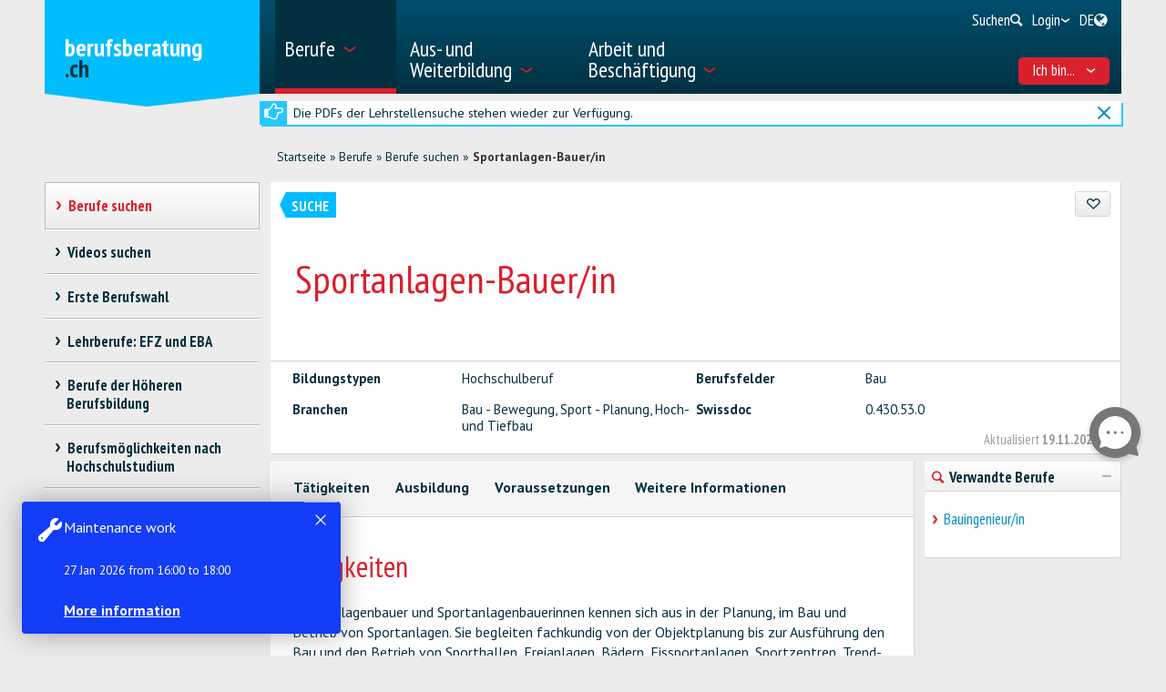

--- FILE ---
content_type: text/html; charset=utf-8
request_url: https://sdbb.ladesk.com/scripts/generateWidget.php?v=5.60.2.20260109105047&t=1769263805&cwid=ly83dwfy
body_size: 7357
content:
<!DOCTYPE html>
<html lang="de">
    <head>
        <meta http-equiv="content-type" content="text/html; charset=utf-8"/>
        <meta http-Equiv="Cache-Control" Content="no-cache"/>
        <meta http-Equiv="Pragma" Content="no-cache"/>
        <meta http-Equiv="Expires" Content="0"/>
        <meta name="robots" content="none"/>
        <meta name="referrer" content="no-referrer">
        <meta name="viewport" content="width=device-width, initial-scale=1, maximum-scale=1">
        <title></title>
                    <link href="/themes/contact/ascent/contact.css?v=5.60.2.20260109105047" rel="stylesheet" type="text/css"/>
                    <link href="/static/webpack/liveagent-common-bundle/bundle.e3f8621f3498fb9699e2.css" rel="stylesheet" type="text/css"/>
                                            <style>
                    .ContactHeader {height:219px;}
.ContactBody {top:219px;}

  .CloseButton {background:url('/themes/contact/_common_templates/img/form-cross-black.svg') no-repeat; opacity:0.6; background-size:contain;}
  .CloseButton:hover {opacity:0.9;}
body {font-family:"Lucida grande","Lucida Sans Unicode",Arial, Verdana;}
input, textarea {font-family:Arial,Verdana,Helvetica,Geneva,sans-serif;}
.SuggestionVotesBox .Status {font-family:Arial,Verdana;}body::-webkit-scrollbar {
    -webkit-appearance: none;
    width: 12px;
    height: 12px;
    border-radius: 10px;
    background-color: rgba(200, 200, 200, 0.3);
    -webkit-box-shadow: inset 1px 1px 2px rgba(0, 0, 0, 0.25), inset 0 -1px 0 rgba(0, 0, 0, 0.07);
}
body::-webkit-scrollbar-thumb {
    background-color: rgba(0, 0, 0, 0.2);
    border-radius: 10px;
    -webkit-box-shadow: 0 1px 2px rgba(0, 0, 0, 0.1);
}
body::-webkit-scrollbar-button {
    width: 0;
    height: 0;
    display: none;
}
body::-webkit-scrollbar-corner {
    background-color: transparent;
}

.Button.Send:before,
.Button.Chat:before,
.Button.Call:before {
    content: url('data:image/svg+xml,%3Csvg%20xmlns%3D%22http%3A%2F%2Fwww.w3.org%2F2000%2Fsvg%22%20xmlns%3Axlink%3D%22http%3A%2F%2Fwww.w3.org%2F1999%2Fxlink%22%20x%3D%220px%22%20y%3D%220px%22%0A%09%20viewBox%3D%220%200%20100%20100%22%20enable-background%3D%22new%200%200%20100%20100%22%20xml%3Aspace%3D%22preserve%22%3E%0A%3Cstyle%20type%3D%22text%2Fcss%22%3E%0A%09.st0%7Bfill%3A%23085A8A%3B%7D%0A%3C%2Fstyle%3E%09%20%0A%3Cpolygon%20class%3D%22st0%22%20points%3D%2235.1%2C37.2%2035.1%2C47.2%2056.4%2C50%2035.1%2C52.8%2035.1%2C62.8%2064.9%2C50%20%22%2F%3E%0A%3C%2Fsvg%3E');
    border-color:#085A8A;
}

.Button.Send:after,
.Button.Chat:after,
.Button.Call:after {
    background: #085A8A;
    content: url('/themes/contact/ascent/img/form-arrow-send.svg');
}

.Button.SuccessCloseButton:before {
    content: url('data:image/svg+xml,%3Csvg%20xmlns%3D%22http%3A%2F%2Fwww.w3.org%2F2000%2Fsvg%22%20xmlns%3Axlink%3D%22http%3A%2F%2Fwww.w3.org%2F1999%2Fxlink%22%20x%3D%220px%22%20y%3D%220px%22%0A%09%20viewBox%3D%220%200%2016%2016%22%20style%3D%22enable-background%3Anew%200%200%2016%2016%3B%22%20xml%3Aspace%3D%22preserve%22%3E%0A%3Cstyle%20type%3D%22text%2Fcss%22%3E%0A%09.st0%7Bfill%3A%23085A8A%3B%7D%0A%3C%2Fstyle%3E%0A%3Cg%3E%0A%09%3Cpath%20class%3D%22st0%22%20d%3D%22M16%2C1.6L14.4%2C0L8%2C6.4L1.6%2C0L0%2C1.6L6.4%2C8L0%2C14.4L1.6%2C16L8%2C9.6l6.4%2C6.4l1.6-1.6L9.6%2C8L16%2C1.6z%22%2F%3E%0A%3C%2Fg%3E%0A%3C%2Fsvg%3E');
}

.Button.SuccessCloseButton:after {
    background: #085A8A;
    content: url('data:image/svg+xml,%3Csvg%20xmlns%3D%22http%3A%2F%2Fwww.w3.org%2F2000%2Fsvg%22%20xmlns%3Axlink%3D%22http%3A%2F%2Fwww.w3.org%2F1999%2Fxlink%22%20x%3D%220px%22%20y%3D%220px%22%0A%09%20viewBox%3D%220%200%2016%2016%22%20style%3D%22enable-background%3Anew%200%200%2016%2016%3B%22%20xml%3Aspace%3D%22preserve%22%3E%0A%3Cstyle%20type%3D%22text%2Fcss%22%3E%0A%09.st0%7Bfill%3A%23ffffff%3B%7D%0A%3C%2Fstyle%3E%0A%3Cg%3E%0A%09%3Cpath%20class%3D%22st0%22%20d%3D%22M16%2C1.6L14.4%2C0L8%2C6.4L1.6%2C0L0%2C1.6L6.4%2C8L0%2C14.4L1.6%2C16L8%2C9.6l6.4%2C6.4l1.6-1.6L9.6%2C8L16%2C1.6z%22%2F%3E%0A%3C%2Fg%3E%0A%3C%2Fsvg%3E');
}

.spaceShadow {
	background: #085A8A;
	background: -webkit-linear-gradient(bottom left,#085A8A,#085A8A);
	background: -o-linear-gradient(right top,#085A8A,#085A8A);
	background: -moz-linear-gradient(right top,#085A8A,#085A8A);
	background: linear-gradient(to right top,#085A8A,#085A8A);
	
}
.CloseButton:after {
	background: url('data:image/svg+xml,%3Csvg%20xmlns%3D%22http%3A%2F%2Fwww.w3.org%2F2000%2Fsvg%22%20xmlns%3Axlink%3D%22http%3A%2F%2Fwww.w3.org%2F1999%2Fxlink%22%20x%3D%220px%22%20y%3D%220px%22%0A%09%20viewBox%3D%220%200%2016%2016%22%20style%3D%22enable-background%3Anew%200%200%2016%2016%3B%22%20xml%3Aspace%3D%22preserve%22%3E%0A%3Cstyle%20type%3D%22text%2Fcss%22%3E%0A%09.st0%7Bfill%3A%23FFFFFF%3B%7D%0A%3C%2Fstyle%3E%0A%3Cg%3E%0A%09%3Cpath%20class%3D%22st0%22%20d%3D%22M16%2C1.6L14.4%2C0L8%2C6.4L1.6%2C0L0%2C1.6L6.4%2C8L0%2C14.4L1.6%2C16L8%2C9.6l6.4%2C6.4l1.6-1.6L9.6%2C8L16%2C1.6z%22%2F%3E%0A%3C%2Fg%3E%0A%3C%2Fsvg%3E') no-repeat center center / contain;
}
.InputFileView .DiscardButton {
	background: url('data:image/svg+xml,%3Csvg%20xmlns%3D%22http%3A%2F%2Fwww.w3.org%2F2000%2Fsvg%22%20xmlns%3Axlink%3D%22http%3A%2F%2Fwww.w3.org%2F1999%2Fxlink%22%20x%3D%220px%22%20y%3D%220px%22%0A%09%20viewBox%3D%220%200%2016%2016%22%20style%3D%22enable-background%3Anew%200%200%2016%2016%3B%22%20xml%3Aspace%3D%22preserve%22%3E%0A%3Cstyle%20type%3D%22text%2Fcss%22%3E%0A%09.st0%7Bfill%3A%23FFFFFF%3B%7D%0A%3C%2Fstyle%3E%0A%3Cg%3E%0A%09%3Cpath%20class%3D%22st0%22%20d%3D%22M16%2C1.6L14.4%2C0L8%2C6.4L1.6%2C0L0%2C1.6L6.4%2C8L0%2C14.4L1.6%2C16L8%2C9.6l6.4%2C6.4l1.6-1.6L9.6%2C8L16%2C1.6z%22%2F%3E%0A%3C%2Fg%3E%0A%3C%2Fsvg%3E') no-repeat center center / contain;
}
.g-ListBoxButton {
	background: url('data:image/svg+xml,%3Csvg%20xmlns%3D%22http%3A%2F%2Fwww.w3.org%2F2000%2Fsvg%22%20xmlns%3Axlink%3D%22http%3A%2F%2Fwww.w3.org%2F1999%2Fxlink%22%20x%3D%220px%22%20y%3D%220px%22%0A%09%20viewBox%3D%220%200%2016%2016%22%20enable-background%3D%22new%200%200%2016%2016%22%20xml%3Aspace%3D%22preserve%22%3E%0A%3Cg%3E%0A%09%3Cpolygon%20fill%3D%22%23FFFFFF%22%20points%3D%220%2C4%208%2C12%2016%2C4%20%09%22%2F%3E%0A%3C%2Fg%3E%0A%3C%2Fsvg%3E') no-repeat;
}
.KbSidePanel-icon, .PopupPanelClose {
	background: url('data:image/svg+xml,%3Csvg%20xmlns%3D%22http%3A%2F%2Fwww.w3.org%2F2000%2Fsvg%22%20xmlns%3Axlink%3D%22http%3A%2F%2Fwww.w3.org%2F1999%2Fxlink%22%20x%3D%220px%22%20y%3D%220px%22%0A%09%20viewBox%3D%220%200%2016%2016%22%20enable-background%3D%22new%200%200%2016%2016%22%20xml%3Aspace%3D%22preserve%22%3E%0A%3Cg%20opacity%3D%220.5%22%3E%0A%09%3Cpath%20fill%3D%22%23FFFFFF%22%20d%3D%22M12.8%2C1.6L11.2%2C0l-8%2C8l8%2C8l1.6-1.6L6.4%2C8L12.8%2C1.6z%22%2F%3E%0A%3C%2Fg%3E%0A%3C%2Fsvg%3E') no-repeat center center;
}
.PopupPanelClose:hover{background-position: center center}
.PopOutButton {
	background:url('data:image/svg+xml,%3Csvg%20version%3D%221.1%22%20id%3D%22Layer_1%22%20xmlns%3D%22http%3A%2F%2Fwww.w3.org%2F2000%2Fsvg%22%20xmlns%3Axlink%3D%22http%3A%2F%2Fwww.w3.org%2F1999%2Fxlink%22%20x%3D%220px%22%20y%3D%220px%22%0A%09%20viewBox%3D%220%200%2016%2016%22%20enable-background%3D%22new%200%200%2016%2016%22%20xml%3Aspace%3D%22preserve%22%3E%0A%3Cstyle%3E%0A%20.st0%20%7Bfill%3A%23FFFFFF%7D%0A%3C%2Fstyle%3E%0A%3Cg%3E%0A%09%3Cpath%20class%3D%22st0%22%20d%3D%22M13.8%2C13.4H2.6V2.2h5.6V0.6H2.6C1.7%2C0.6%2C1%2C1.3%2C1%2C2.2v11.2C1%2C14.3%2C1.7%2C15%2C2.6%2C15h11.2c0.9%2C0%2C1.6-0.7%2C1.6-1.6V7.8h-1.6V13.4z%0A%09%09%20M9.8%2C0.6v1.6h2.9L4.8%2C10L6%2C11.2l7.8-7.8v2.9h1.6V0.6H9.8z%20M9.8%2C0.6%22%2F%3E%0A%3C%2Fg%3E%0A%3C%2Fsvg%3E') no-repeat center center;
}
.PopOutButton:hover {background-position: center center}

.E_KbArticleBody {font-size: 14px;margin:0;color:#fff}
.KBPadding {padding: 20px 50px; word-wrap: break-word;}

.KbResult:hover {
	background-color: #085A8A;
	border-top: 1px solid #085A8A;
	border-bottom: 1px solid #085A8A;
}
#kbCounter {background: #085A8A; color: #fff}
.Kb-counterWithKb {border-color:#085A8A;}
.Kb-counterWithKb:before {background: url('data:image/svg+xml,%3Csvg%20xmlns%3D%22http%3A%2F%2Fwww.w3.org%2F2000%2Fsvg%22%20xmlns%3Axlink%3D%22http%3A%2F%2Fwww.w3.org%2F1999%2Fxlink%22%20x%3D%220px%22%20y%3D%220px%22%0A%09%20viewBox%3D%220%200%2016%2016%22%20style%3D%22enable-background%3Anew%200%200%2016%2016%3B%22%20xml%3Aspace%3D%22preserve%22%3E%0A%3Cstyle%20type%3D%22text%2Fcss%22%3E%0A%09.st0%7Bfill%3A%23085A8A%3B%7D%0A%3C%2Fstyle%3E%0A%3Cg%3E%0A%09%3Cg%3E%0A%09%09%3Cpath%20class%3D%22st0%22%20d%3D%22M2.9%2C8.8v2.9L8%2C14.5l5.1-2.7V8.8L8%2C11.7L2.9%2C8.8z%20M8%2C1.5L0%2C5.8l8%2C4.3l6.5-3.6v5.1H16V5.8L8%2C1.5z%22%2F%3E%0A%09%3C%2Fg%3E%0A%3C%2Fg%3E%0A%3C%2Fsvg%3E') no-repeat center center;}
.g-ListBoxPopup .g-TableRow, 
.ContentPanel .DataPanel {color:#085A8A; background: #fff}
.g-ListBoxPopup .g-TableRow-focused, 
.g-ListBoxPopup .g-TableRow-focused:first-child {color: #FFF; background: #085A8A !important}
.g-ListBoxPopup {border-color: #fff;background: #fff;}
.g-ListBoxPopup .g-TableRow {border-color: rgba(255,255,255,0.5)}
/*img {max-width: 100%;height: auto}*/
.Avatar.AvatarUnknown {background:url('data:image/svg+xml,%3Csvg%20xmlns%3D%22http%3A%2F%2Fwww.w3.org%2F2000%2Fsvg%22%20xmlns%3Axlink%3D%22http%3A%2F%2Fwww.w3.org%2F1999%2Fxlink%22%20x%3D%220px%22%20y%3D%220px%22%0A%09%20viewBox%3D%220%200%2016%2016%22%20style%3D%22enable-background%3Anew%200%200%2016%2016%3B%22%20xml%3Aspace%3D%22preserve%22%3E%0A%20%3Cstyle%20type%3D%22text%2Fcss%22%3E%0A%09.st0%7Bfill%3A%23FFFFFF%7D%09%0A%3C%2Fstyle%3E%0A%3Cg%3E%0A%09%3Cpath%20class%3D%22st0%22%20d%3D%22M15.5%2C14.8l-0.7-2.5c0-0.1-0.1-0.1-0.1-0.1c-0.4-1.4-1.6-2.4-2.9-2.8l-0.2%2C0c-0.3-0.1-0.7%2C0-0.9%2C0.3%0A%09%09C10%2C10.4%2C9%2C10.5%2C8%2C10.5c-1%2C0-2-0.1-2.7-0.9C5%2C9.3%2C4.7%2C9.2%2C4.4%2C9.3L4.1%2C9.4c-1.1%2C0.3-1.9%2C0.9-2.5%2C1.8l-0.3%2C0.7%0A%09%09c-0.1%2C0.1-0.1%2C0.2-0.1%2C0.4l-0.7%2C2.5c-0.1%2C0.3%2C0%2C0.6%2C0.2%2C0.8C0.8%2C15.9%2C1.1%2C16%2C1.4%2C16h13.2c0.3%2C0%2C0.6-0.1%2C0.8-0.4%0A%09%09C15.6%2C15.4%2C15.6%2C15.1%2C15.5%2C14.8z%22%2F%3E%0A%09%3Cpath%20class%3D%22st0%22%20d%3D%22M8.1%2C9.3c2%2C0%2C3.9-2.5%2C3.9-5.4c0%2C0%2C0%2C0%2C0-0.1C12%2C1.7%2C10.3%2C0%2C8.1%2C0C6.7%2C0%2C5.5%2C0.7%2C4.9%2C1.8L4.5%2C2.4c-0.2%2C0.5-0.3%2C1-0.3%2C1.5%0A%09%09c0%2C0%2C0%2C0%2C0%2C0.1C4.3%2C6.9%2C6%2C9.3%2C8.1%2C9.3z%20M11.3%2C3.9C11.3%2C3.9%2C11.3%2C3.9%2C11.3%2C3.9c0%2C2.6-1.5%2C4.8-3.2%2C4.8c-1.6%2C0-3.1-2-3.2-4.5%0A%09%09c0.4%2C0.1%2C0.9%2C0.1%2C1.3%2C0.1c0.7%2C0%2C1.3-0.1%2C1.9-0.3C8.6%2C3.8%2C9%2C3.4%2C9.3%2C3c0.4%2C0.4%2C1%2C0.6%2C1.5%2C0.6c0.1%2C0%2C0.3%2C0%2C0.4-0.1%0A%09%09C11.3%2C3.7%2C11.3%2C3.8%2C11.3%2C3.9z%22%2F%3E%0A%3C%2Fg%3E%0A%3C%2Fsvg%3E') no-repeat center center;}
.FilePreview:before {background:url('data:image/svg+xml,%3Csvg%20xmlns%3D%22http%3A%2F%2Fwww.w3.org%2F2000%2Fsvg%22%20xmlns%3Axlink%3D%22http%3A%2F%2Fwww.w3.org%2F1999%2Fxlink%22%20x%3D%220px%22%20y%3D%220px%22%0A%09%20viewBox%3D%220%200%2016%2016%22%20style%3D%22enable-background%3Anew%200%200%2016%2016%3B%22%20xml%3Aspace%3D%22preserve%22%3E%0A%3Cstyle%20type%3D%22text%2Fcss%22%3E%0A%20%20.st0%20%7Bfill%3A%23FFFFFF%7D%0A%3C%2Fstyle%3E%0A%3Cg%3E%0A%09%3Cpath%20class%3D%22st0%22%20d%3D%22M14.5%2C5.1L14.5%2C5.1c0%2C0%2C0-0.1%2C0-0.1c0%2C0%2C0%2C0%2C0%2C0c0%2C0-0.1-0.1-0.1-0.1L9.6%2C0.2c0%2C0-0.1-0.1-0.1-0.1c0%2C0%2C0%2C0%2C0%2C0%0A%09%09C9.4%2C0%2C9.3%2C0%2C9.2%2C0H2.1C1.8%2C0%2C1.5%2C0.3%2C1.5%2C0.6v14.8c0%2C0.3%2C0.3%2C0.6%2C0.6%2C0.6h11.8c0.3%2C0%2C0.6-0.3%2C0.6-0.6V5.3%0A%09%09C14.5%2C5.2%2C14.5%2C5.2%2C14.5%2C5.1L14.5%2C5.1z%20M12.5%2C4.7H9.8V2l1.4%2C1.4L12.5%2C4.7z%20M2.7%2C14.8V1.2h6v4.1c0%2C0.3%2C0.3%2C0.6%2C0.6%2C0.6h4.1v9H2.7z%0A%09%09%20M2.7%2C14.8%22%2F%3E%0A%3C%2Fg%3E%0A%3C%2Fsvg%3E') no-repeat center center;}
.DepartmentOffline .AcceptIcon:before {background: url('data:image/svg+xml,%3Csvg%20xmlns%3D%22http%3A%2F%2Fwww.w3.org%2F2000%2Fsvg%22%20xmlns%3Axlink%3D%22http%3A%2F%2Fwww.w3.org%2F1999%2Fxlink%22%20x%3D%220px%22%20y%3D%220px%22%0A%09%20viewBox%3D%220%200%2016%2011.7%22%20xml%3Aspace%3D%22preserve%22%3E%0A%3Cstyle%20type%3D%22text%2Fcss%22%3E.st0%20%7Bfill%3A%23085A8A%7D%3C%2Fstyle%3E%0A%3Cg%3E%0A%09%09%3Cpath%20class%3D%22st0%22%20d%3D%22M16%2C10.8c0-0.1%2C0-0.1%2C0-0.2V1.1c0-0.1%2C0-0.2%2C0-0.2l-5.5%2C4.9L16%2C10.8z%22%2F%3E%0A%09%09%3Cpath%20class%3D%22st0%22%20d%3D%22M8%2C8.1L6.4%2C6.7l-5.6%2C5h14.3l-5.6-5L8%2C8.1z%22%2F%3E%0A%09%09%3Cpath%20class%3D%22st0%22%20d%3D%22M0.9%2C0L8%2C6.4L15.1%2C0h-0.1H0.9L0.9%2C0z%22%2F%3E%0A%09%09%3Cpath%20class%3D%22st0%22%20d%3D%22M0%2C0.9C0%2C1%2C0%2C1.1%2C0%2C1.1v9.4c0%2C0.1%2C0%2C0.1%2C0%2C0.2l5.5-4.9L0%2C0.9z%22%2F%3E%0A%3C%2Fg%3E%0A%3C%2Fsvg%3E') no-repeat;}
.DepartmentOnline .AcceptIcon:before {background: url('data:image/svg+xml,%3Csvg%20xmlns%3D%22http%3A%2F%2Fwww.w3.org%2F2000%2Fsvg%22%20xmlns%3Axlink%3D%22http%3A%2F%2Fwww.w3.org%2F1999%2Fxlink%22%20x%3D%220px%22%20y%3D%220px%22%0A%09%20viewBox%3D%220%200%2016%2016%22%20xml%3Aspace%3D%22preserve%22%3E%0A%3Cstyle%20type%3D%22text%2Fcss%22%3E%0A%09.st0%7Bfill%3A%23085A8A%3B%7D%0A%3C%2Fstyle%3E%0A%3Cg%3E%0A%09%3Cg%3E%0A%09%09%3Cpath%20class%3D%22st0%22%20d%3D%22M15.2%2C3.2h-1.6v7.2H3.2V12c0%2C0.4%2C0.3%2C0.8%2C0.7%2C0.8H4h8.8L16%2C16V4C16%2C3.6%2C15.7%2C3.2%2C15.2%2C3.2%0A%09%09%09C15.3%2C3.2%2C15.2%2C3.2%2C15.2%2C3.2z%20M12%2C8V0.8C12%2C0.4%2C11.7%2C0%2C11.3%2C0h-0.1H0.8C0.4%2C0%2C0%2C0.3%2C0%2C0.7v0.1V12l3.2-3.2h8C11.6%2C8.8%2C12%2C8.5%2C12%2C8%0A%09%09%09C12%2C8.1%2C12%2C8%2C12%2C8z%22%2F%3E%0A%09%3C%2Fg%3E%0A%3C%2Fg%3E%0A%3C%2Fsvg%3E') no-repeat;}
.DepartmentOffline.g-TableRow-focused .AcceptIcon:before {background: url('data:image/svg+xml,%3Csvg%20xmlns%3D%22http%3A%2F%2Fwww.w3.org%2F2000%2Fsvg%22%20xmlns%3Axlink%3D%22http%3A%2F%2Fwww.w3.org%2F1999%2Fxlink%22%20x%3D%220px%22%20y%3D%220px%22%0A%09%20viewBox%3D%220%200%2016%2011.7%22%20xml%3Aspace%3D%22preserve%22%3E%0A%3Cstyle%20type%3D%22text%2Fcss%22%3E.st0%20%7Bfill%3A%23FFFFFF%7D%3C%2Fstyle%3E%0A%3Cg%3E%0A%09%09%3Cpath%20class%3D%22st0%22%20d%3D%22M16%2C10.8c0-0.1%2C0-0.1%2C0-0.2V1.1c0-0.1%2C0-0.2%2C0-0.2l-5.5%2C4.9L16%2C10.8z%22%2F%3E%0A%09%09%3Cpath%20class%3D%22st0%22%20d%3D%22M8%2C8.1L6.4%2C6.7l-5.6%2C5h14.3l-5.6-5L8%2C8.1z%22%2F%3E%0A%09%09%3Cpath%20class%3D%22st0%22%20d%3D%22M0.9%2C0L8%2C6.4L15.1%2C0h-0.1H0.9L0.9%2C0z%22%2F%3E%0A%09%09%3Cpath%20class%3D%22st0%22%20d%3D%22M0%2C0.9C0%2C1%2C0%2C1.1%2C0%2C1.1v9.4c0%2C0.1%2C0%2C0.1%2C0%2C0.2l5.5-4.9L0%2C0.9z%22%2F%3E%0A%3C%2Fg%3E%0A%3C%2Fsvg%3E') no-repeat;}
.DepartmentOnline.g-TableRow-focused .AcceptIcon:before {background: url('data:image/svg+xml,%3Csvg%20xmlns%3D%22http%3A%2F%2Fwww.w3.org%2F2000%2Fsvg%22%20xmlns%3Axlink%3D%22http%3A%2F%2Fwww.w3.org%2F1999%2Fxlink%22%20x%3D%220px%22%20y%3D%220px%22%0A%09%20viewBox%3D%220%200%2016%2016%22%20xml%3Aspace%3D%22preserve%22%3E%0A%3Cstyle%20type%3D%22text%2Fcss%22%3E%0A%09.st0%7Bfill%3A%23FFFFFF%3B%7D%0A%3C%2Fstyle%3E%0A%3Cg%3E%0A%09%3Cg%3E%0A%09%09%3Cpath%20class%3D%22st0%22%20d%3D%22M15.2%2C3.2h-1.6v7.2H3.2V12c0%2C0.4%2C0.3%2C0.8%2C0.7%2C0.8H4h8.8L16%2C16V4C16%2C3.6%2C15.7%2C3.2%2C15.2%2C3.2%0A%09%09%09C15.3%2C3.2%2C15.2%2C3.2%2C15.2%2C3.2z%20M12%2C8V0.8C12%2C0.4%2C11.7%2C0%2C11.3%2C0h-0.1H0.8C0.4%2C0%2C0%2C0.3%2C0%2C0.7v0.1V12l3.2-3.2h8C11.6%2C8.8%2C12%2C8.5%2C12%2C8%0A%09%09%09C12%2C8.1%2C12%2C8%2C12%2C8z%22%2F%3E%0A%09%3C%2Fg%3E%0A%3C%2Fg%3E%0A%3C%2Fsvg%3E') no-repeat;}
/* Masquer la possibilité de joindre un fichier */
.MessageFormFilesWrapper, .MessageArea .DragAndDropFileUploadView {
    display: none !important;

/* Masquer la checkbox «This is a private computer, remember me» */
#rememberMePanel {
    display: none !important;
}

/* Modifier la taille des textes des noms de champs de formulaire  */
.g-FormField2-Label {
    font-size: 100% !important;
}

                </style>
                                        <script src="/static/webpack/liveagent-common-bundle/bundle-374aeb11714fdd5ecc49.esm.js" type="text/javascript" ></script>       
                    <script src="/static/webpack/liveagent-common-bundle/stringutils-dfbf3ef97eb5478a04fc.esm.js" type="text/javascript" ></script>       
                        <script type="text/javascript">
            window.LiveAgentTrackerXD=function(){var e,r,t="LA_POSTMESSAGE",n=1,a=this;return{postMessage:function(e,r,s){if(r){"string"==typeof e&&(e=[e]);var o=t+JSON.stringify(e);s=s||parent,a.postMessage?s.postMessage(o,"*"):s.location=r.replace(/#.*$/,"")+"#"+ +new Date+n+++"&"+o}},receiveMessage:function(n){var s=function(e){try{if(e.data.toString().substr(0,14)!==t)return;var r=e.data.slice(14),a=function(e){var r=e.match(/:\/\/(www[0-9]?\.)?(.[^/:]+)/i);return null!=r&&r.length>2&&"string"==typeof r[2]&&r[2].length>0?r[2]:null},s=new Array;void 0!==n.serverUrl&&null!==n.serverUrl&&""!==n.serverUrl&&s.push(a(n.serverUrl)),void 0!==n.tracker&&null!==n.tracker&&void 0!==n.tracker.url&&null!==n.tracker.url&&""!==n.tracker.url&&s.push(a(n.tracker.url));try{var o=JSON.parse(r,function(e,r){if("string"!=typeof r&&"number"!=typeof r&&!Array.isArray(r))throw new TypeError("Unsupported type");return r})}catch(e){return}(Array.isArray(o)&&0==s.length||-1!=s.indexOf(a(e.origin)))&&n.action.apply(n,o)}catch(e){console.log(e)}};a.postMessage?a.addEventListener?a[s?"addEventListener":"removeEventListener"]("message",s,!1):a[s?"attachEvent":"detachEvent"]("onmessage",s):(e&&clearInterval(e),e=null,s&&(e=setInterval(function(){var e=document.location.hash;e!==r&&(re=/^#?\d+&/,re.test(e)&&(s({data:e.replace(re,"")}),document.location.hash=""),r=document.location.hash)},100)))},receiveMessageFun:function(n){var s=function(e){try{if(e.data.toString().substr(0,14)!==t)return;var r=e.data.slice(14);try{var a=JSON.parse(r,function(e,r){if("string"!=typeof r&&"number"!=typeof r&&!Array.isArray(r))throw new TypeError("Unsupported type");return r})}catch(e){return}n.apply(n,a)}catch(e){console.log(e)}};a.postMessage?a.addEventListener?a[s?"addEventListener":"removeEventListener"]("message",s,!1):a[s?"attachEvent":"detachEvent"]("onmessage",s):(e&&clearInterval(e),e=null,s&&(e=setInterval(function(){var e=document.location.hash;e!==r&&(re=/^#?\d+&/,re.test(e)&&(s({data:e.replace(re,"")}),document.location.hash=""),r=document.location.hash)},100)))}}}();
        </script>       
            
        <script type="text/javascript">window["3883f8ac9f9b3d8fe1ba3589dfc978de"]="[[\"name\",\"value\"],[\"theme\",\"ascent\"],[\"langCode\",\"de\"],[\"title\",\"\"]]";window["d33b61743e1143c00f63cf4ed99de2ab"]="[[\"code\",\"value\"],[\"isStillSetDefaultBranding\",\"N\"],[\"date_time_format\",\"MM\\/d\\/yyyy HH:mm:ss\"],[\"programVersion\",\"5.60.2.20260109105047\"],[\"thousandsseparator\",\"N\"],[\"decimalseparator\",\",\"],[\"dateformat\",\"dd\\/mm\\/yyyy\"],[\"timeformat\",\"HH:mm:ss\"],[\"shorttimeformat\",\"HH:mm\"],[\"serverPort\",\"\"],[\"agentPanelUrl\",\"https:\\/\\/sdbb.ladesk.com\\/agent\\/\"],[\"post_max_size\",205520896],[\"upload_max_filesize\",134217728],[\"allowed_file_types\",\"no\"],[\"chat_routing_time\",10],[\"chat_inactivity_time\",5],[\"call_routing_time\",30],[\"client_debug_logger\",\"\"],[\"jssip_logger_settings\",\"\"],[\"hostedDomain\",\"ladesk.com\"],[\"geoip\",\"Y\"],[\"theme\",\"ascent\"],[\"brandingText\",\"\"],[\"url_hyperlinking\",\"Y\"],[\"affiliate_id\",\"\"],[\"transcript_notification\",\"Y\"],[\"save_visitors\",\"N\"]]";window["6a65c572c20e1f6e5d85ad84ec2ad80c"]="[[\"name\",\"value\"],[\"provide\",\"BFC\"],[\"prefix\",\"\"],[\"extend_kb_suggestions\",\"N\"],[\"formWindowSize\",\"A\"],[\"chatWindowType\",\"E\"]]";window["0e8db77b70c6f74f850a639c4dda6925"]="[[\"formfieldid\",\"code\",\"name\",\"rtype\",\"availablevalues\",\"description\",\"validator\",\"visibility\",\"rstatus\",\"sectionid\",\"formid\",\"rorder\"],[\"name\",\"name\",\"Vorname Name *\",\"T\",null,\"\",null,\"E\",\"M\",\"ly83dwfy\",\"button_ly83dwfy_contactForm\",0],[\"email\",\"email\",\"E-Mail *\",\"T\",null,\"\",null,\"E\",\"M\",\"ly83dwfy\",\"button_ly83dwfy_contactForm\",1],[13675,\"from\",\"Wohnort *\",\"L\",\"[[\\\"id\\\",\\\"name\\\"],[0,\\\"\\\"],[1,\\\"Ausland\\\"],[2,\\\"Aargau\\\"],[3,\\\"Appenzell Ausserrhoden\\\"],[4,\\\"Appenzell Innerrhoden\\\"],[5,\\\"Basel-Landschaft\\\"],[6,\\\"Basel-Stadt\\\"],[7,\\\"Bern\\\"],[8,\\\"Freiburg\\\"],[9,\\\"F\\\\u00fcrstentum Liechtenstein\\\"],[10,\\\"Genf\\\"],[11,\\\"Glarus\\\"],[12,\\\"Graub\\\\u00fcnden\\\"],[13,\\\"Jura\\\"],[14,\\\"Luzern\\\"],[15,\\\"Neuenburg\\\"],[16,\\\"Nidwalden\\\"],[17,\\\"Obwalden\\\"],[18,\\\"Schaffhausen\\\"],[19,\\\"Schwyz\\\"],[20,\\\"Solothurn\\\"],[21,\\\"St. Gallen\\\"],[22,\\\"Tessin\\\"],[23,\\\"Thurgau\\\"],[24,\\\"Uri\\\"],[25,\\\"Waadt\\\"],[26,\\\"Wallis\\\"],[27,\\\"Zug\\\"],[28,\\\"Z\\\\u00fcrich\\\"]]\",\"\",null,\"E\",\"M\",\"ly83dwfy\",\"button_ly83dwfy_contactForm\",2],[\"subject\",\"subject\",\"Thema *\",\"T\",null,\"\",null,\"E\",\"M\",\"ly83dwfy\",\"button_ly83dwfy_contactForm\",3],[\"message\",\"message\",\"Nachricht *\",\"M\",null,\"\",null,\"E\",\"M\",\"ly83dwfy\",\"button_ly83dwfy_contactForm\",4]]";</script> 
    </head>
    <body class="PositionC">
        <iframe src="javascript:''" id="__gwt_historyFrame" tabIndex="-1" style="width:0;height:0;border:0"></iframe>
        <div id="mainElement" class="MainElement InicializingState ">
                <style>
        
          .Kb {display:none;}
        
    </style>
    <script type="text/javascript">
    
        var inPage = 'N';
        closeWindow = function() {
            window.LiveAgentTrackerXD.postMessage(["closeOpenedWidget"], parent_url, parent);
        }
    
    </script>
<script type="text/javascript">
  
    function toggleKb() {
      var articles = document.getElementsByClassName('Kb')[0];      
          articles.classList.toggle('Kb-open');          
    }
  
</script>

<div class="mainForm ">
  <div class="spaceShadow">
    <div class="ContactHeader ">
        <img src="//sdbb.ladesk.com/scripts/file.php?view=Y&file=eztkkjnrt9j8xypph111canaxsci87z8" alt="Logo" title="Logo" />
    </div>
<div class="Kb">
    <div id="kb_entry_panel" class="KbEntryPanel"></div>
    <div id="kb_side_panel" class="KbSidePanel">
      <div class="KbSidePanelTitle">
        <div class="KbSidePanel-icon" onclick="toggleKb()"></div>
        <h3 id="kb_title" class="KbTitle">Wissensdatenbank</h3>
      </div>
        <div class="KbResultsWrapper">
          <div id="kb_results" class="KbResults">
                        </div>
       </div>
    </div> 
</div>
<div class="ContactBody">
    <div id="body" class="ContactForm">
        <div class="ContactFormTitle">
          <div id="formTitle" class="FormTitle">Willkommen</div>
          <div id="formDescription" class="FormDescription"><!--<p><b>Der Chat macht Ferien.</b></p>
<p>
Wir sind gerne wieder für Sie da ab Montag, 5. Januar 2026.
Sie können uns Ihre Fragen jederzeit auch im untenstehenden Formular stellen.
</p>

<p>
Um eine Lehrstelle auf unserer Website zu veröffentlichen, zu ändern oder zu löschen,
benutzen Sie bitte das
<a href="https://www.berufsberatung.ch/dyn/show/1686">spezielle Formular.</a>
</p>-->


<p>Unsere &Ouml;ffnungszeiten:</p>
<p>Montag bis Freitag: 09.00h &ndash; 12.00h und 13.30h &ndash; 16.30h</p>
<p>Stellen Sie Ihre Frage weiter unten.</p>
</div>
        </div>  
        <div class="ContactFormBorder">        
          <div class="ContactFormInner">
            <div class="ContactFormContent">
              <div id="formContent">
                      <div id="namemain" class="g-FormField2 FormFieldTypeT" style="">
    <div id="namelabel" class="g-FormField2-Label g-FormField2-Label-mandatory" style="">
        <label>Vorname Name *</label>
    </div>
    <div id="nameinputContainer" class="g-FormField2-InputContainer">
        <div id="nameinputPanel" class="g-FormField2-InputPanel">
            <div id="namecontainer" class="TextBoxContainer">
    <input id="nameinput" aria-labelledby="namelabel" type="text" class="TextBox" name="name" value="">
</div>
        </div>
        <div id="namedescription" class="gwt-Label g-FormField2-Description"
            style="display: none;"></div>
        <div id="nameerrorMessage" class="gwt-Label g-FormField2-ErrorMessage"
            style="display: none"></div>
        <div id="nameerrorIcon" class="gwt-Label g-FormField2-ErrorIcon"
            style="display: none;"></div>
    </div>
    <div class="clear"></div>
</div>
    <div id="emailmain" class="g-FormField2 FormFieldTypeT" style="">
    <div id="emaillabel" class="g-FormField2-Label g-FormField2-Label-mandatory" style="">
        <label>E-Mail *</label>
    </div>
    <div id="emailinputContainer" class="g-FormField2-InputContainer">
        <div id="emailinputPanel" class="g-FormField2-InputPanel">
            <div id="emailcontainer" class="TextBoxContainer">
    <input id="emailinput" aria-labelledby="emaillabel" type="email" class="TextBox" name="email" value="">
</div>
        </div>
        <div id="emaildescription" class="gwt-Label g-FormField2-Description"
            style="display: none;"></div>
        <div id="emailerrorMessage" class="gwt-Label g-FormField2-ErrorMessage"
            style="display: none"></div>
        <div id="emailerrorIcon" class="gwt-Label g-FormField2-ErrorIcon"
            style="display: none;"></div>
    </div>
    <div class="clear"></div>
</div>
    <div id="13675main" class="g-FormField2 FormFieldTypeL" style="">
    <div id="13675label" class="g-FormField2-Label g-FormField2-Label-mandatory" style="">
        <label>Wohnort *</label>
    </div>
    <div id="13675inputContainer" class="g-FormField2-InputContainer">
        <div id="13675inputPanel" class="g-FormField2-InputPanel">
            <div id="13675container" class="g-ListBox">
    <input id="13675input" aria-labelledby="13675label" type="text" class="g-ListBoxInput" name="from" role="combobox">
    <img id="13675button" class="g-ListBoxButton" src="/scripts/pix.gif" role="button"/>
</div>
        </div>
        <div id="13675description" class="gwt-Label g-FormField2-Description"
            style="display: none;"></div>
        <div id="13675errorMessage" class="gwt-Label g-FormField2-ErrorMessage"
            style="display: none"></div>
        <div id="13675errorIcon" class="gwt-Label g-FormField2-ErrorIcon"
            style="display: none;"></div>
    </div>
    <div class="clear"></div>
</div>
    <div id="subjectmain" class="g-FormField2 FormFieldTypeT" style="">
    <div id="subjectlabel" class="g-FormField2-Label g-FormField2-Label-mandatory" style="">
        <label>Thema *</label>
    </div>
    <div id="subjectinputContainer" class="g-FormField2-InputContainer">
        <div id="subjectinputPanel" class="g-FormField2-InputPanel">
            <div id="subjectcontainer" class="TextBoxContainer">
    <input id="subjectinput" aria-labelledby="subjectlabel" type="text" class="TextBox" name="subject" value="">
</div>
        </div>
        <div id="subjectdescription" class="gwt-Label g-FormField2-Description"
            style="display: none;"></div>
        <div id="subjecterrorMessage" class="gwt-Label g-FormField2-ErrorMessage"
            style="display: none"></div>
        <div id="subjecterrorIcon" class="gwt-Label g-FormField2-ErrorIcon"
            style="display: none;"></div>
    </div>
    <div class="clear"></div>
</div>
    <div id="messagemain" class="g-FormField2 FormFieldTypeM" style="">
    <div id="messagelabel" class="g-FormField2-Label g-FormField2-Label-mandatory" style="">
        <label>Nachricht *</label>
    </div>
    <div id="messageinputContainer" class="g-FormField2-InputContainer">
        <div id="messageinputPanel" class="g-FormField2-InputPanel">
            <div id="messagecontainer" class="MessageArea">
    <textarea id="messagearea" name="message"></textarea>
    <div class="MessageFormFilesWrapper">
        <div id="messagefiles" class="MessageFormFiles NoFiles"></div>
        <div id="messageattach" class="MessageFormAttach">
            <div class="SendFile" title="Attach file" style="">
                <div class="Icon"></div>
                <div class="Text">Attach file</div>
                <form>
                    <div class="UploadFileOuter">
                        <input type="file" class="File" tabindex="0" name="uploadWidget" style="width: 150px;">
                        <input type="hidden" name="max_file_size" value="0">
                    </div>
                </form>
            </div>
        </div>
    </div>
    <div class="DragAndDropFileUploadView" id="messageDragAndDropFileUploadView" style="display: none;" aria-hidden="true">
        <div class="gwt-Label">Hier Dateien ablegen...</div>
    </div>
</div>
        </div>
        <div id="messagedescription" class="gwt-Label g-FormField2-Description"
            style="display: none;"></div>
        <div id="messageerrorMessage" class="gwt-Label g-FormField2-ErrorMessage"
            style="display: none"></div>
        <div id="messageerrorIcon" class="gwt-Label g-FormField2-ErrorIcon"
            style="display: none;"></div>
    </div>
    <div class="clear"></div>
</div>

              </div>
              <div id="rememberMePanel"></div>
            </div>
          </div>  
        </div>
    </div>
</div>   
<div id="contactFooter" class="ContactFooter ">
    <div class="Kb-counter " onClick="toggleKb()" title="Empfohlene Artikel"><div id="kbCounter">0</div></div>
    <div id='buttonsPanelWrap' class='ButtonsPanel'>
              	        <button id="sendMainButton" class="Button ButtonUnwrapped Send"  type="button">Senden</button>
	      	    	            <button id="chatMainButton" class="Button ButtonUnwrapped Chat" aria-hidden="true" style="display: none;" type="button">Chat</button>
          	
		<button id="callMainButton" class="Button ButtonUnwrapped Call" aria-hidden="true" style="display: none;" type="button">Anruf</button>
		<button id="closeMainButton" class="Button ButtonUnwrapped SuccessCloseButton" aria-hidden="true" style="display: none;" type="button">Schliessen</button>
	</div>
</div> 
<div class="ContactWinButtons">
    <button aria-label="Close window" title="Fenster schliessen" tabindex="0" class="CloseButton" id="windowCloseButton" onClick="closeWindow();"><span>Schliessen</span></button>
</div>
<div id="brandingPanel" class="Branding"></div>
    </div>
</div>
        </div>

        <script type="text/javascript">
            

            var scriptParams = new Array();
            var startParams = '';

            var Widget = function() {
                this.scriptStarted = false;
            };
            
            Widget.prototype = {
                start: function(param) {
                    if (this.scriptStarted) {
                        return;
                    }
                    startParams = param;
                    this.scriptStarted = true;
                    
                    var script = window.document.createElement("script");
                    script.type = "text/javascript";
                    script.src = '/chat/js/com.qualityunit.liveagent.Contact.nocache.js?v=5.60.2.20260109105047';
                    window.document.body.appendChild(script);
                },
                setSize: function(width, height) {},
                setParam: function(name, value) {
                    scriptParams[name] = value;
                },
                action: function() {
                    if (arguments.length > 0) {
                        switch (arguments[0]) {
                            case 'start':
                                this.start(arguments[1]);
                                break;
                            case 'setSize':
                                this.setSize(arguments[1], arguments[2]);
                                break;
                            case 'setParam':
                                this.setParam(arguments[1], arguments[2]);
                                break;
                        }
                    }
                }
            };
            
            var w = new Widget();
            
            if (typeof window.LiveAgentTrackerXD !== 'undefined') {
                window.LiveAgentTrackerXD.receiveMessage(w);
            }
            
            var base_path = '/';
			
            
        </script>
		<script type="text/javascript">
			
			if (navigator.userAgent.match(/iPhone/i) || navigator.userAgent.match(/iPad/i)) {
  				var viewportmeta = document.querySelector('meta[name="viewport"]');
  				if (viewportmeta) {
    				viewportmeta.content = 'width=device-width, minimum-scale=1.0, maximum-scale=1.0';
    				document.body.addEventListener('gesturestart', function() {
      				viewportmeta.content = 'width=device-width, minimum-scale=0.25, maximum-scale=1.6';
    				}, false);
  				}
			}
			
		</script>
    </body>
</html>